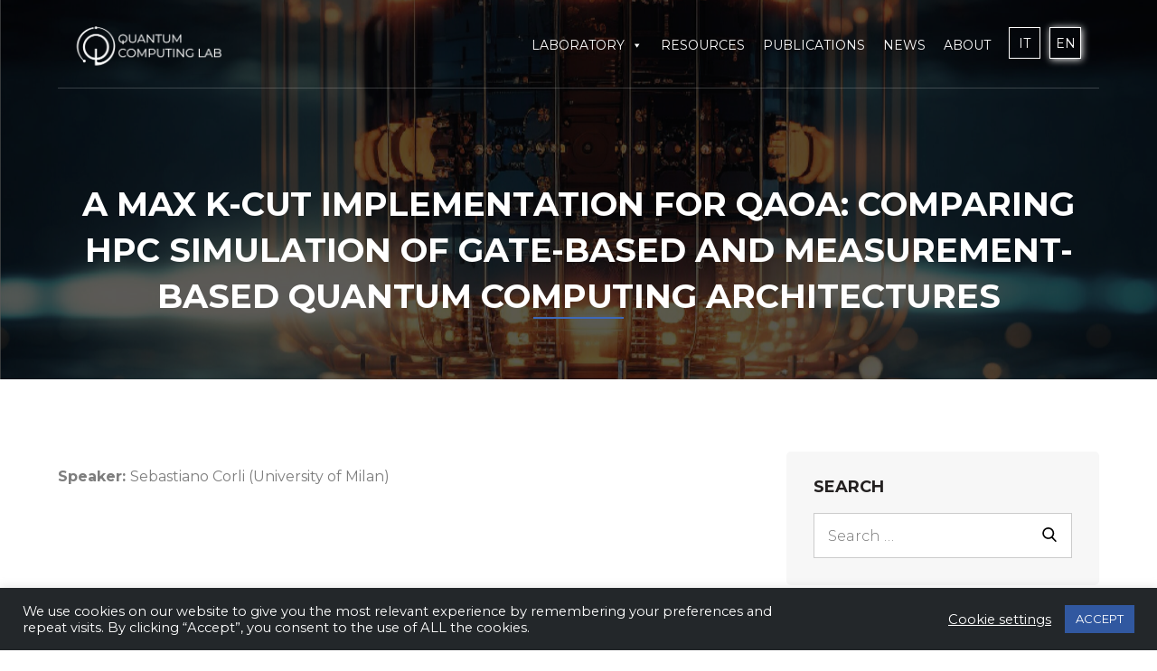

--- FILE ---
content_type: text/css
request_url: https://www.quantumcomputinglab.cineca.it/wp-content/themes/quantum/style.css?ver=20220225-104651
body_size: 5518
content:
/*
Theme Name: quantum
Description: Child theme for Quantum Computing
Author: Luca Govoni, Elena Saluzzi
Author URI: http://www.osservatorio.cineca.it
Template: busyness
Version: 1.0.0
Text Domain: busyness
Tags: Quantum computing, cineca, osservatorio quantum, eurocc
*/

/*FONTS*/
@import url('https://fonts.googleapis.com/css2?family=Roboto&family=Roboto+Condensed&display=swap');

@import url("../busyness/style.css");

html {
	font-family: 'Montserrat', sans-serif !important;
}

body {
	font-family: 'Montserrat', sans-serif !important;
}

h1, h2, h3, h4, h5, h6 {
    font-family: 'Montserrat', sans-serif !important;
}


 b, strong { 
	 color: #7E7E7E !important; 
}

.site-title {
    display: none !important;
}



/*MAIN NAVBAR*/

.menu-sticky #masthead.nav-shrink .site-logo img {
    max-height: 65px !important;
}

.main-navigation ul.nav-menu > li > a:hover {
	color: #ffff !important;
}

.main-navigation ul#primary-menu ul li.current-menu-item > a, .main-navigation ul#primary-menu ul li:hover > a {
	color: #ffff !important;
	
}


#mega-menu-wrap-primary {
	display:inline-flex;
	float:right;
	margin-right: 100px;
}


#primary-menu .sub-menu, #primary-menu .sub-menu > li, #primary-menu .sub-menu > li > a {
	width:180px !important;
}

.site-header .sub-menu a {
	text-align: center;
}


.site-header a:hover,
.site-header a:focus,
.site-header a:active, 
.site-header a svg {
	color: #FFFFFF !important;
	fill: #FFFFFF !important;	
}

#masthead .wrapper {
    position: relative !important;
	height: 98px;
}


body .nav-shrink {
	background-color:#3158a0 !important;
}


/* LANG NAVBAR*/
.menu-menu-lan-container{
	position: absolute;
	z-index:999383739;
	top: 30px;
	right: 0;
	color: #fff;
	display: inline-block;
}

#menu-menu-lan {
	width: 110px;
	margin: 0 0px 0 0;
	padding: 0;
	float: right;
	margin: 0;
	padding: 0;
	float: left;
}

#menu-menu-lan li {
    width: auto;
    margin: 0;
    float: left;
    list-style: none;
    display: grid;
    text-align: center !important;
}

#menu-menu-lan li a {
    width: 35px;
    font-size: 14px;
    color: #fff;
    margin: 0 0 0 10px;
    border: 1px solid #fff;
    text-align: center !important;
}

#menu-menu-lan li.current-menu-item a {
    background: #58585A !important;
}

#menu-menu-lan li a {
    width: 35px;
    height: 35px;
	line-height: 35px;
}

#menu-menu-lan li a:hover, #menu-menu-lan .current-lang a {
	box-shadow: 1px 1px 8px #fff;
}



/*MOBILE NAVBAR*/
#mega-menu-wrap-primary .mega-menu-toggle.mega-menu-open + #mega-menu-primary {
    right: 0;
	top: 130px; 
}

#mega-menu-wrap-primary .mega-menu-toggle { 
	position: absolute;
    right: -5px;
    top: 30px;
	z-index: 999383750;
}

#mega-menu-wrap-primary .mega-menu-toggle.mega-menu-open + #mega-menu-primary::before {
	background-image: url(https://www.quantumcomputinglab.cineca.it/wp-content/uploads/2021/09/verticale_BIANCO.png) !important;
    background-size: contain;
    background-repeat: no-repeat;
    background-position: center center;
	content: "";
	display:block;
	width: 200px;
	height: 200px;
	opacity: 0.6;
	margin-left:20px;		
}

#mega-menu-wrap-primary .mega-menu-toggle.mega-menu-open + #mega-menu-primary li a {
    
	text-align:center;
}

/*PAGE HEADER*/
.home #page-site-header, .page-template-home-it #page-site-header, 
.page-template-home-en #page-site-header, 
.page-template-home #page-site-header, 
.page-template-landing-page-IT #page-site-header, 
.page-template-landing-page-EN #page-site-header {
	display: none !important;
}

#page-site-header {
    height: 420px;
}

#page-site-header div.overlay { 
	background-color: rgba(0, 0, 0, 0.8) !important;
}

#page-site-header  .page-header .page-title {
	font-size:3.1rem;
}

#page-site-header .page-title {
    font-size: 36px;
    font-size: 2.25rem;
    color: #fff;
    margin: 0;
    line-height: 1.4;
    text-transform: uppercase;
    background: url('https://www.quantumcomputinglab.cineca.it/wp-content/uploads/2021/09/line-title.jpg');
	background-position: bottom center;
	background-repeat: no-repeat;
}

.page-header span.posted-on {
    margin-bottom: 12px;
    display: inline-block;
    width: 100%;
    margin-top: 5px;
}
rs-module rs-mask-wrap :last-child a {
    margin-bottom: 0;
    color: #3F69B8 !important;
}

.single-post #page-site-header .page-header .page-title {
		font-size:2.3rem;
} 

/*PAGE SECTION*/

.page-template-landing-page-IT .page-section, 
.page-template-landing-page-EN .page-section {
	padding: 0 !important;
}

#about-us {
    display: none;
}

/* .bg-opacity {
	width: 100%;
	height: 80vh;
	position:absolute;
	top: 0;
	left: 0;
	background: url('http://131.175.196.20/wp-content/uploads/2020/12/bg-opacity.png');
	background-repeat: repeat-x;
	z-index: 103 !important;
} */

/*PAGE WRAPPER-PAGE SECTION*/
.wrapper-home-it {
	z-index: 2 !important;
	position: relative !important;
    width: 100%;
    padding-left: 0;
    padding-right: 0;
}

.wrapper-home-it {

    margin: -8.96vh auto 0 auto;
}

.wrapper-home-en {
	z-index: 3 !important;
	position: relative !important;
    width: 100%;
    padding-left: 0;
    padding-right: 0;
    padding-top: 0;
}

.page-template-landing-page-IT #inner-content-wrapper, 
.page-template-landing-page-EN #inner-content-wrapper  {
	display:none;
}


.post-template-default .entry-content {
	text-align:justify;
}

/*SLIDER*/

ss3-force-full-width {
    width: 100%;
    height: auto;
    display: block;
    overflow: visible;
    max-width: none !important;
    top: 0;
    left: 0;
    z-index: 1 !important;

}

ss3-force-full-width b {
	color:#fff !important;
}

.page-template-landing-page-IT ss3-force-full-width, 
.page-template-landing-page-EN ss3-force-full-width  {
	position:static;
}


#featured-slider, #featured-slider.entry-title {
	display:none;
}

.scrollup:hover, .scrollup:focus {
	background-color: #3F69B8;
} 

/*SEZIONE PROGETTO*/

.progetto {
	width: 100%;
	float: left;
	min-height: 350px;
	margin: 0;
	padding-top: 50px;
    padding-bottom: 50px;
	background: url('https://www.quantumcomputinglab.cineca.it/wp-content/uploads/2021/09/bg-progetto.jpg');
	background-position: left center;
	background-size: 100%;
	background-repeat: repeat-y;
}

.progetto .container, .edizioni .container, .news .container, .eventi .container {
	width: 100%;
	max-width: 1280px;
	margin: 0 auto;
}

.progetto .img {
	width: 50%;
	float: left;
	padding-left: 230px;
}

.progetto .text {
	width: 50%;
	float: right;
}

.progetto .text h2 {
	font-size: 32px !important;
	font-weight: 700 !important;
	text-transform: uppercase !important;
	padding: 0 0 10px 0;
	background: url('https://www.quantumcomputinglab.cineca.it/wp-content/uploads/2021/09/line-title.jpg');
	background-position: bottom left;
	background-repeat: no-repeat;
}

.more-link {
    margin-top: 30px;
    display: inline-block;
    text-transform: uppercase;
    font-weight: 600;
    padding: 10px 26px;
    background:#3F69B8;
    color: #FFF;
}


.more-link:hover {
	background:#58585A;
	color: #fff;
	cursor: pointer;
}

#progetto .container .text > .link-progetto {
    display: flex;
    text-transform: uppercase;
    margin-top: 20px;
}

#progetto .container > .text > p {
	text-align:justify !important;
}

span.posted-on a {
	color: #7E7E7E !important;
}

/*EVENTI*/
.eventi {
	width: 100%;
	float: left;
	min-height: 350px;
	margin: 0;
	padding: 60px 0;
	background: #58585A;
	position:relative;
	
}

.eventi::before {
	content:"";
	position:absolute;
	width:100%;
	height: 10px;
	background-image: url('https://www.quantumcomputinglab.cineca.it/wp-content/uploads/2021/09/bg-line-events-scaled.jpg');
	background-position: center center;
	background-repeat: no-repeat;
	background-size:cover;
	   top: 36%;
}

.eventi ul {
	margin: 0;
	padding:0;
	width: 100%;
	float: left;
	vertical-align: middle !important;
	display: flex;
}

.eventi ul h3 {
	line-height: 28px;
	margin:0;
	padding:0;
	
}

.eventi li.single-event {
	width: 20%;
	padding: 25px;
	float: left;
	margin: 0 4%;
	list-style: none;
	text-align: center;
	border: 5px solid #dedede;
	background: #fff;
	vertical-align: middle !important;
	border-radius: 230px;
	width:230px;
	height:230px;
	 z-index: 999;
}

.eventi li.single-event h3 {
	color: #999;
}

.eventi li.single-event h6 a {
	color: #007cba;
}


.post-type-archive-tribe_events .tribe-events-header .tribe-common-c-btn {
	line-height:35px;
	text-transform:uppercase;
}

.tribe-events-single-event-title,
.tribe-events-cal-links .tribe-events-gcal, 
.tribe-events-cal-links .tribe-events-ical, 
.tribe-events-meta-group .tribe-events-single-section-title, 
.tribe-events-nav-previous a, 
.tribe-events-nav-next a {
	color: #3F69B8 !important;
}

.tribe-events-nav-previous a, .tribe-events-nav-next a {
	font-weight:700;
}

.tribe-events-calendar-latest-past__event-title-link {
	color: #3F69B8 !important;
}

.tribe-events-calendar-latest-past__event-title-link:hover {
	text-decoration:none !important;
}

.tribe-events-content ol, .tribe-events-content p, .tribe-events-content ul, .tribe-events-content div {
	text-align:justify !important

}

.post-type-archive-tribe_events .tribe-events-header .tribe-common-c-btn:hover,
#progetto .container .text > .link-progetto > #bottone-progetto:hover, input[type="submit"]:hover, input[type="submit"]:focus {
    background-color: #58585A;
    transition: background 0.3s ease-in-out;
}

.single-event > h6 >a {
	color:#3F69B8 !important;
}

.eventi h3 {
	color:#fff;
}

.single-event > h4 {
	font-size: 18px
}

.all-event {
	text-align: left !important;
    margin-top: 52px;
}


.bottone {
    margin-top: 66px;
}


/*EDIZIONI*/
.edizioni {
	width: 100%;
	float: left;
	min-height: 350px;
	margin: 0;
	padding-top: 50px;
    padding-bottom: 50px;
	background: #FFF url('https://www.quantumcomputinglab.cineca.it/wp-content/uploads/2021/09/bg-edizioni.jpg');
	background-position: top center !important;
	background-size: 100%;
	background-repeat: no-repeat;
}

.edizioni .single-e-w {
	width: 33%;
	float: left;
	list-style: none;
	margin: 0px;
	padding: 20px;
	display: block;
}

.edizioni .single-e-w .btn-title a {
	width: 100%;
	background: #4069B8;
	color: #FFF;
	display: block;
	width: 100%;
	padding: 50px 20px;
	text-align: center;
	font-size: 32px;
	font-weight: 700;
	text-transform: uppercase;
}

.edizioni .single-e-w .btn-title a:hover {
	background: #58585A;
}

.edizioni .container ul {
	width: 100%;
	float: left;
	margin: 0;
	padding: 0;
}

.edizioni li {
	width: 33.3333%;
	float: left;
	list-style: none;
	margin: 0px;
	padding: 20px;
	display: block;
}

.edizioni h2 {
	font-size: 36px;
    font-size: 2.25rem;
    color: #fff;
    text-align: center;
    margin: 0;
    line-height: 1.4;
    text-transform: uppercase;
    background: url('https://www.quantumcomputinglab.cineca.it/wp-content/uploads/2021/09/line-title.jpg');
	background-position: bottom center;
	background-repeat: no-repeat;
	background-attachment: fixed !important;
}

.edizioni p {
	color: #fff;
	text-align: center;
	margin-top: 10px;
}

.edizioni li .btn-title a {
	width: 100%;
	background: #3F69B8;
	color: #FFF;
	display: block;
	width: 100%;
	padding: 50px 20px;
	text-align: center;
	font-size: 32px;
	font-weight: 700;
	text-transform: uppercase;
}

.edizioni li .btn-title a:hover {
	background: #000;
}

/*NUMBERS*/
.number {
	width: 100%;
	background: #f1f1f1;
	padding: 50px 0;
	float: left;
}

/*NEWS*/

.news {
	width: 100%;
	float: left;
	min-height: 350px;
	margin: 0;
	padding-top: 50px;
    padding-bottom: 50px;
	background: #fff;
}

.news h2 {
	font-size: 36px;
    font-size: 2.25rem;
    color: #3F69B8;
    text-align: center;
    margin: 0;
    line-height: 1.4;
    text-transform: uppercase;
    background: url('https://www.quantumcomputinglab.cineca.it/wp-content/uploads/2020/12/line-title.jpg');
	background-position: bottom center;
	background-repeat: no-repeat;
}

.news .container > p {
	text-align: center !important;
}

.news ul li p {
	color: #999;
	text-align: justify !important;
	margin-top: 10px;
}

.news .container ul {
	width: 100%;
	float: left;
	margin: 0;
	padding: 0;
}

.news li {
	width: 33.3333%;
	float: left;
	list-style: none;
	margin: 0px;
	padding: 20px;
	display: block;
}

.news li h2 {
	color: #3F69B8;
	text-align:left;
	font-size: 26px;
	line-height: 26px !important;
	background: none;
	margin: 20px 0 0 0;
}

.news li h2 a {
	color: #3F69B8;
	text-align:justify;
	font-size: 20px;
	line-height: 20px !important;
	font-weight: 400;
	background: none;
	margin: 20px 0 0 0;
}

.news li h2 a:hover {
	color: #000;
}

.news li p {
	color: #999;
	text-align:left !important;
	font-size: 16px;
	line-height: 22px;
	font-weight: 300;
}

.news li .image-class {
    height: 300px;
    background-size: cover;
    background-position: center center;
}

/*FOOTER*/

.site-footer {
    z-index: 4;
    position: absolute;
    width: 100%;
}

.col1 .copyright, .col1 .desined {
    width: 100%;
    float: left;
    text-align: center;
}

.col1 .desined {
    display: none !important;
}

.archive .featured-image img {
    width: 100%;
    -webkit-border-radius: 0 !important;
    -moz-border-radius: 0 !important;
    border-radius: 0 !important;
    overflow: hidden;
}

.overlay {
    background-color: rgba(0, 0, 0, 0.8) !important;
    position: absolute;
    top: 0;
    left: 0;
    width: 100%;
    height: 100%;
    opacity: 0.8 !important;
}

.c-accordion__title {
    position: relative;
    padding-right: 2rem;
    cursor: pointer;
    color: #fff;
    font-size: 22px !important;
    background: #4069B8 !important;
    padding: 10px 30px !important;
}

.comments-area {
	display: none !important;
}

/*POST NAVIGATION & META-NAV*/
.meta-nav {
	color: #7E7E7E !important;
	font-weight:bold;
}

.meta-nav:hover {
	color:  #3F69B8 !important;
	text-decoration: underline;
	transition: color 0.3s ease-in-out;
}

.nav-links .nav-previous a, 
.nav-links .nav-next a {
	font-weight:700;
}

.nav-links .nav-previous a svg, 
.nav-links .nav-next a svg {
	margin-top:3px;
}

.nav-links .nav-previous a:hover, 
.nav-links .nav-previous a:hover svg, 
.nav-links .nav-next a:hover, 
.nav-links .nav-next a:hover svg{
	color:  #3F69B8 !important;
	fill: #3F69B8 !important;
}

.nav-next .meta-nav {
	margin-right:10px;
}

.nav-previous .meta-nav {
	margin-left:10px;
}


.navigation.post-navigation .nav-previous span, 
.navigation.post-navigation .nav-next span {
	font-size: 14px !important;
}

.post-navigation .nav-previous a {
    float: left;
    width: 90%;
    position: relative;
    background: url('https://www.quantumcomputinglab.cineca.it/wp-content/uploads/2021/10/left-arrow-w.png') !important;
	background-position: left center !important;
	background-repeat: no-repeat !important;
	background-size: 6% !important;
	vertical-align: middle !important;
}

.post-navigation .nav-next a {
    float: right;
    text-align: right;
    width: 90%;
    position: relative;
    background: url('https://www.quantumcomputinglab.cineca.it/wp-content/uploads/2021/10/right-arrow-w.png') !important;
	background-position: right center !important;
	background-repeat: no-repeat !important;
	background-size: 6% !important;
	vertical-align: middle !important;
}

/* SIDEBARS*/

#secondary .widget-title {
	font-size: 18px !important;
	line-height: 18px;
    font-weight: 700 !important;
    text-transform: uppercase !important;
    padding: 0 0 10px 0;
    background: urlurl('https://www.quantumcomputinglab.cineca.it/wp-content/uploads/2021/09/line-title.jpg') !important;
    background-position: bottom left !important;
    background-repeat: no-repeat !important;
    margin: 0 0 10px 0;
}

#edizioni-sidebar h3, #edition-sidebar h3 {
	margin-top: 20px !important;
	font-weight:700;
}

#notizie-sidebar h3, #news-sidebar h3, #sidebar-scuole-en h3, #scuole-sidebar h3 {
	margin-top:10px !important;
	font-weight:700;
}

#scuole-sidebar .rpwe-li:nth-of-type(1), 
#scuole-sidebar .rpwe-li:nth-of-type(2),
#scuole-sidebar .rpwe-li:nth-of-type(3),
#sidebar-scuole-en .rpwe-li:nth-of-type(1), 
#sidebar-scuole-en .rpwe-li:nth-of-type(2), 
#sidebar-scuole-en .rpwe-li:nth-of-type(3) {
	display:none;
}

.rpwe-thumb {
	border-radius:50px;
}

.widget-area li {
	list-style: square;
	margin: 0 0 0 0;
}
.rpwe-block li {
    display: flex !important;
    align-items: center !important;
}


.c-accordion__title:after {
    position: absolute;
    top: 50%;
    right: 30px !important;
    content: "+";
    color: #fff !important;
    font-weight: 700;
    transform: translateY(-50%);
    font-size: 24px !important;
}

.widget_recent_post img {
    -webkit-border-radius: 0;
    -moz-border-radius: 0;
    border-radius: 0;
}

.widget_recent_post h3 {
    font-size: 18px;
    font-size: 0.825rem;
}

form.search-form button.search-submit:hover, 
form.search-form button.search-submit:focus {
	fill: #3F69B8;
}

/*OVERFLOW*/
.page-template-archive-edition-2020-it #page, 
.page-template-archive-edition-2019-it #page, 
.page-template-archive-edition-2018-it #page, 
.category-12 #page, #page {
	overflow: visible;
}

/*BTNS*/
.post-type-archive-tribe_events .tribe-events-header .tribe-common-c-btn,
#progetto .container .text > .link-progetto > #bottone-progetto, 
input[type="submit"], .bottone {
    background-color: #3F69B8 !important;
	font-family: 'Roboto', sans-serif;
    height: auto;
	text-transform: uppercase;
    width: auto;
    color: rgb(255, 255, 255);
    text-decoration: none;
    white-space: nowrap;
    min-height: 0px;
    min-width: 0px;
    max-height: none;
    max-width: none;
    text-align: left;
    line-height: 50px;
    letter-spacing: 2px;
    font-weight: 500;
    font-size: 18px;
    padding-left: 20px;
    border-radius: 3px;
    padding-right: 20px;
    filter: blur(0px) grayscale(0%) brightness(100%);
    transform-origin: 50% 50%;
    opacity: 1;
    transform: translate(0px, 0px);
    visibility: visible;
    border-width: 0px;
}

/*CONTACT FORM*/

.wpcf7-form.init input[type="text"], 
.wpcf7-form.init input[type="email"], 
.wpcf7-form.init textarea {
    width: 100% !important;
    margin: 0px 0 10px 0 !important;
}

.wpcf7-form.init input[type="checkbox"], 
.wpcf7-form.init input[type="radio"] {
	width: auto !important;
}

.wpcf7-form.init p.acc span.acceptance-234, 
.wpcf7-form.init p.acc span.acceptance-234 .wpcf7-list-item, 
.wpcf7-form.init p.acc span.acceptance-234 .wpcf7-list-item  input[type="checkbox"] {
	height: 13px !important;
}

.wpcf7 p{
	margin-bottom:-10px;
}

input[type]:focus, 
textarea:focus, select:focus, 
#respond input:focus, 
.wpcf7 input:focus {
    border-color: #3F69B8;
}

input[type="submit"] {
	padding-top:0;
	padding-bottom:0;
	text-transform: uppercase;
}

.checkbox {
	display:flex;
	align-items:center;
}

.checkbox input[type="checkbox"] {
	margin-top:6px;
}

.checkbox div {
	margin-left:10px;
}

.checkbox div a {
	color: #3F69B8;
	font-weight:bold;
}

/*CATEGORY RULES*/
	/*IMG*/
.category-12 .featured-image, 
.category-12 .featured-image a, 
.category-31 .featured-image, 
.category-31 .featured-image a {
	height: 200px;
	width:100%;
	
}

.category-12 .featured-image a > img, .category-31 .featured-image a > img {
	object-fit: cover;
	height: 200px;
	width:446px;
}
	/*P & UL STYLE*/
.category-12 .entry-content, 
.category-31 .entry-content, 
#post-370 .entry-content p, 
#post-370 .entry-content ul, 
#post-1131 .entry-content p, 
#post-1131 .entry-content ul, #post-723 .entry-content p, 
#post-723 .entry-content ul, #post-550, #post-396, 
.tribe-events-calendar-latest-past__event-description, 
.page-template-archive-edition-2018-it p, 
.wp-block-pb-accordion-item, 
.page-template-archive-edition-2018-en p, 
.page-template-archive-edition-2019-en p, 
.page-template-archive-edition-2019-it p, 
.page-template-archive-edition-2020-en p, 
.page-template-archive-edition-2020-it p, 
#postid-1183 p{
	text-align: justify;
}

	/*TITLES*/
.category-12 .entry-title a, 
.category-31 .entry-title a, 
.news li h2 a {
	color:#3F69B8 !important;
	letter-spacing:3px;
	font-size:20px;
	line-height:20px !important;
}

	/*SPECIALS*/
#post-370 ul, 
#post-1131 ul, 
#post-723 ul, 
#post-1323 ul, 
#post-1327 ul{
	margin-bottom:0;
}

#post-1131 ul:first-of-type {
	margin-bottom:21px;
}

.postid-648 .immagine-articolo img {
 margin-top:16px;
}

	/*LINK ARTICLE*/
.link-articolo  {
	color: #3F69B8 !important;
}

.risorse, .report {
	margin-left: 24px;
}


/* css for video post edition */

.interventi {
	width: 100%;
	float: left;
	background: #f1f1f1;
	padding: 20px 0;
}

.single-edition {
	width: 33.3333%;
    min-height: 500px;
    float: left;
    margin: 0 0 0 0;
    padding: 20px;
    background: #f1f1f1;
}

.single-edition iframe {
	width: 100%;
    height: 200px;
    float: left;
    margin: 0;
    border: 0 !important;
}

.single-edition .content {
	width: 100%;
    float: left;
    padding: 10px 20px 20px 20px;
    background: #fff;
    border-top: 6px solid #3F69B8;
}

.single-edition .content h2 {
	font-size: 18px !important;
	line-height: 18px;
    font-weight: 700 !important;
    text-transform: uppercase !important;
    padding: 0 0 10px 0;
    background: url('https://www.quantumcomputinglab.cineca.it/wp-content/uploads/2021/09/line-title.jpg') !important;
    background-position: bottom left !important;
    background-repeat: no-repeat !important;
    margin: 0 0 10px 0;
}

.single-edition .content div.meta {
	font-size: 14px;
	float: left;
	margin: 0 0 10px 0;
}

.single-edition .content p {
	display: contents;
}

.single-edition .content a {
	color: #3F69B8;
	font-size: 14px;
}

.single-edition .content .file a {
	background: url('https://www.quantumcomputinglab.cineca.it/wp-content/uploads/2021/10/pdf-icon.png');
	background-repeat: no-repeat;
	background-position: center left;
	background-size: 20px;
	padding: 0 0 0 25px;
	float: left;
	width: 100%;
}

.single-post .file a {
	background: #fff url('https://www.quantumcomputinglab.cineca.it/wp-content/uploads/2021/10/pdf-icon.png');
	border-top: 1px solid #999;
	border-bottom: 1px solid #999;
	background-repeat: no-repeat;
	background-position: center left;
	background-size: 20px;
	padding: 25px !important;
	float: left;
	width: 100%;
}

.single-post .file a {
	color: #3F69B8;
}


/* end css for video post edition */


/* media queries */

@media screen and (max-width: 1024px) {
	

	#mega-menu-wrap-primary .mega-menu-toggle {
    width: 50px;
    top: 35px;
    z-index: 999669393838383833;
    position: absolute;
    display: inline !important;
	}
	
	.menu-lan {
	margin: 0 50px 0 0;
	}
  
  	.progetto .text {
    width: 40% !important;
    float: right;
    margin-right: 50px !important;
	}
	
	.progetto .container, .edizioni .container, .news .container, .eventi .container {
    width: 96%;
    max-width: 1280px;
    margin: 0 auto;
	}
  
}

@media screen and (max-width: 960px) {

	#masthead {
    margin-bottom: 0;
    position: fixed !important;
    min-height: 76px;
    background-color: #000;
    top: 0 !important;
    left: 0 !important;
    float: right !important;
	}
	
	
}

@media screen and (max-width: 670px) {

	.progetto {
    width: 100%;
    float: left;
    min-height: 350px;
    margin: 0;
    padding-top: 50px;
    padding-bottom: 50px;
    background: #fff !important;
    background-position: left center;
    background-size: 100%;
    background-repeat: repeat-y;
	}
	
	.progetto .img {
    display: none;
	}
	
	.progetto .text {
    width: 90% !important;
    float: none;
    margin-right: 0 !important;
    margin: 0 auto !important;
    padding: 20px;
	}
	
	.edizioni .single-e-w {
    width: 100%;
    float: left;
    list-style: none;
    margin: 0px;
    padding: 20px;
    display: block;
	}
	
	.edizioni li .btn-title a {
    font-size: 26px;
	}
	
	.news li {
    width: 90%;
    float: none;
    list-style: none;
    margin: 0px auto !important;
    padding: 20px;
    display: block;
	}
	
	.eventi ul {
    margin: 0;
    padding: 0;
    width: 100%;
    float: left;
    vertical-align: middle !important;
    display: contents !important;
	}
	
	.eventi::before {
		visibility:hidden;
	}
	.eventi li.single-event {
    padding: 28px;
    float: left;
    margin: 35px 34px;
	z-index:999 !important;
		
	}
	
	#page-site-header .page-header .page-title{
    font-size: 1.7rem !important;
    color: #fff;
    margin: 0 0 0 0;
    padding: 0 0 10px 0;
	}
}

@media screen and (max-width: 637px) {
	
	.eventi li.single-event {
	    margin: 35px 10px;
	}
}
@media screen and (max-width: 537px) {
	
	.eventi li.single-event {
	    margin: 35px 0;
	}
}

@media screen and (max-width: 490px) {
	
	.lan-w {
    top: 18px;
	}
	
	.menu-sticky #masthead.nav-shrink .site-logo img {
    max-height: 42px !important;
	}
	
	.edizioni li {
    width: 90%;
    float: none;
    list-style: none;
    margin: 0px auto !important;
    padding: 20px;
    display: block;
	}
	
	.edizioni {
    background-size: cover !important;
    background-repeat: no-repeat;
	}
	
	.single-edition {
    width: 100%;
    min-height: auto !important;
    float: left;
    margin: 0 0 10px 0;
    padding: 20px;
    background: #f1f1f1;
	}
	
	.interventi h2 {
	font-size: 22px;
	}
	
	#page-site-header .page-header .page-title{
    font-size: 1.25rem !important;
    color: #fff;
    margin: 0 0 0 0;
    padding: 0 0 10px 0;
	}
	
	
}

html {
  	 scroll-behavior: smooth;
}

--- FILE ---
content_type: application/javascript
request_url: https://www.quantumcomputinglab.cineca.it/wp-content/themes/busyness/assets/js/navigation.min.js?ver=20151215
body_size: 803
content:
!function(n){var e,s,t,a,i,o;i=n(".main-navigation"),o=n("<button />",{class:"dropdown-toggle","aria-expanded":!1}).append(busyness_l10n.icon).append(n("<span />",{class:"screen-reader-text",text:busyness_l10n.expand})),i.find(".menu-item-has-children > a, .page_item_has_children > a").after(o),i.find(".current-menu-ancestor > button").addClass("toggled-on").attr("aria-expanded","true").find(".screen-reader-text").text(busyness_l10n.collapse),i.find(".current-menu-ancestor > .sub-menu").addClass("toggled-on"),i.find(".dropdown-toggle").on( 'click',function(e){var s=n(this),t=s.find(".screen-reader-text");e.preventDefault(),s.toggleClass("toggled-on"),s.next(".children, .sub-menu").toggleClass("toggled-on"),s.attr("aria-expanded","false"===s.attr("aria-expanded")?"true":"false"),t.text(t.text()===busyness_l10n.expand?busyness_l10n.collapse:busyness_l10n.expand)}),e=n("#masthead"),s=e.find(".menu-toggle"),t=e.find(".main-navigation"),a=e.find(".main-navigation > div > ul"),s.length&&(s.attr("aria-expanded","false"),s.on("click.busyness",function(){t.toggleClass("toggled-on"),n(this).attr("aria-expanded",t.hasClass("toggled-on"))})),function(){function e(){"none"===n(".menu-toggle").css("display")?(n(document.body).on("touchstart.busyness",function(e){n(e.target).closest(".main-navigation li").length||n(".main-navigation li").removeClass("focus")}),a.find(".menu-item-has-children > a, .page_item_has_children > a").on("touchstart.busyness",function(e){var s=n(this).parent("li");s.hasClass("focus")||(e.preventDefault(),s.toggleClass("focus"),s.siblings(".focus").removeClass("focus"))})):a.find(".menu-item-has-children > a, .page_item_has_children > a").unbind("touchstart.busyness")}a.length&&a.children().length&&("ontouchstart"in window&&(n(window).on("resize.busyness",e),e()),a.find("a").on("focus.busyness blur.busyness",function(){n(this).parents(".menu-item, .page_item").toggleClass("focus")}))}(),n(document).ready(function(n){n("#site-navigation .menu-toggle").length>0&&n(window).on("load.busyness_pro resize.busyness_pro",function(){window.innerWidth<1024&&n("#primary-menu").on("focusout",function(){var e=n(this);setTimeout(function(){e.find(":focus").length||n("#site-navigation .menu-toggle").trigger("click")},0)})})})}(jQuery);
